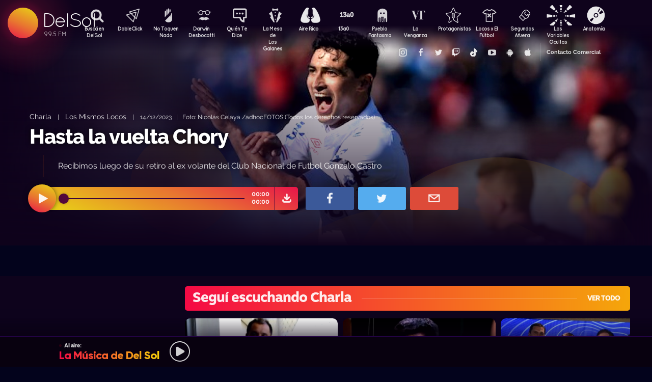

--- FILE ---
content_type: text/html; charset=UTF-8
request_url: https://delsol.uy/losmismoslocos/charla/hasta-la-vuelta-chory
body_size: 63597
content:

<!doctype html>
<!--
Diseño UI/UX & HTML/CSS/JS Front-End, identidad visual y diseño: Fede Hartman — ✉️ fede😁hartman.uy — http://fede.hartman.uy – https://www.linkedin.com/in/fedehartman/
Desarrollo de Backend/Frontend & API: Pablo Erartes | https://www.linkedin.com/in/pablo-erartes-97457a23/
Desarrollo v1.0: Oct 2016 / Ene 2017
-->
<html lang="es-UY" prefix="og: http://ogp.me/ns# fb: http://ogp.me/ns/fb# article: http://ogp.me/ns/article#">
<head>
  <meta charset="utf-8">
  <title>Hasta la vuelta Chory | Los Mismos Locos | Charla DelSol</title>
  <meta name="viewport" content="width=device-width, initial-scale=1.0, viewport-fit=cover">
  <link rel="apple-touch-icon" sizes="180x180" href="https://delsol.uy//public/lb/img/favicons/apple-touch-icon.png?v=2020">
  <link rel="icon" type="image/png" sizes="32x32" href="https://delsol.uy//public/lb/img/favicons/favicon-32x32.png?v=2020">
  <link rel="icon" type="image/png" sizes="16x16" href="https://delsol.uy//public/lb/img/favicons/favicon-16x16.png?v=2020">
  <link rel="manifest" href="https://delsol.uy//public/lb/img/favicons/site.webmanifest?v=2020">
  <link rel="mask-icon" href="https://delsol.uy//public/lb/img/favicons/safari-pinned-tab.svg?v=2020" color="#f56c0a">
  <link rel="shortcut icon" href="https://delsol.uy//public/lb/img/favicons/favicon.ico?v=2020">
  <meta name="msapplication-TileColor" content="#01011c">
  <meta name="theme-color" content="#01011c">
  <link href="//cdn.dl.uy" rel="dns-prefetch">
  <meta name="google-site-verification" content="qax4WYMBkSWuzVWTVYNe2toKBC_BzNwyc0tC0nlUPoM" />
<meta name="facebook-domain-verification" content="k32mctak89148o2jqpruoxovhb698r" />
  <meta property="fb:app_id" content="101539647024567" />
<meta name="description" content="Recibimos luego de su retiro al ex volante del Club Nacional de Futbol Gonzalo Castro " />
<meta property="og:image" content="https://cdn.dl.uy/solredes/44/44162.jpg?rand=266250829">
<meta property="og:title" content="Hasta la vuelta Chory">
<meta property="og:url" content="https://delsol.uy/losmismoslocos/charla/hasta-la-vuelta-chory">
<meta property="og:description" content="Recibimos luego de su retiro al ex volante del Club Nacional de Futbol Gonzalo Castro ">
<meta property="og:type" content="article" />
<meta property="article:author" content="http://facebook.com/DelSolUy" />
<meta property="article:section" content="Charla" />
<meta name="twitter:title" content="Hasta la vuelta Chory">
<meta name="twitter:description" content="Recibimos luego de su retiro al ex volante del Club Nacional de Futbol Gonzalo Castro ">
<meta name="twitter:image" content="https://cdn.dl.uy/solredes/44/44162.jpg?rand=266250829">
<meta name="twitter:card" content="summary_large_image">
<meta name="twitter:creator" content="@DelSolUy" />
<meta name="twitter:site" content="@DelSolUy" />
<meta property="twitter:account_id" content="791043270260494337">
  <style>
    #body--loader{width:100vw;height:100vh;position:fixed;left:0;top:0;z-index:9000001;display:grid;place-items:center;background-color:#03031c}.loader--hide{animation-name:aniloaderhide;opacity:1;animation-duration:250ms;animation-fill-mode:forwards;animation-timing-function:ease-out}.loader--show{animation-name:aniloadershow;opacity:0;animation-duration:250ms;animation-fill-mode:forwards;animation-timing-function:ease-out}.body--loadersol{margin-bottom:30px;width:70px;height:80px;display:flex;justify-content:space-between;align-items:center;align-content:center}.body--loadersol1,.body--loadersol2,.body--loadersol3{width:20px;height:20px;border-radius:50%;background-image:-moz-linear-gradient(67deg,#f50a45 0,#f5ce0a 100%);background-image:-webkit-linear-gradient(67deg,#f50a45 0,#f5ce0a 100%);background-image:-ms-linear-gradient(67deg,#f50a45 0,#f5ce0a 100%);animation-name:aniloadersol;opacity:0;animation-duration:750ms;animation-iteration-count:infinite;animation-fill-mode:forwards;animation-timing-function:cubic-bezier(.55,.01,.55,1)}.body--loadersol2{animation-delay:250ms}.body--loadersol3{animation-delay:.5s}@keyframes aniloaderhide{0%{opacity:1;visibility:show}100%{opacity:0;visibility:hidden}}@keyframes aniloadershow{0%{opacity:0;visibility:hidden}100%{opacity:1;visibility:show}}@keyframes aniloadersol{0%{opacity:0;margin-bottom:-20px}50%{opacity:.81;margin-bottom:20px}100%{opacity:0;margin-bottom:-20px}}
  </style>
  <link rel="stylesheet" href="https://delsol.uy//public/lb/css/style.css?v=2021-011">
  <link rel="stylesheet" href="https://delsol.uy//public/lb/css/not-compiled-styles.css?v=2026-01-24 05:48:35">
  <link rel="stylesheet" href="https://delsol.uy//public/lb/css-new/styles.css?v=2026-01-24 05:48:35">
  <script>
    var URL_BASE = "https://delsol.uy/";
    var VIVO = [];
    var DOBLE = false
  </script>
  <script src="https://delsol.uy//public/lb/js/sol.js?v=202110"></script>
  <script src="https://delsol.uy//public/lb/js/streaming_2022.js?v=202201"></script>
</head>

<body class="body-interna body-audio">
    <input type="hidden" id="server-time" value="0548">
    <input type="hidden" id="server-week-day" value="6">
<div id="fb-root"></div>
<script async defer crossorigin="anonymous" src="https://connect.facebook.net/es_LA/sdk.js#xfbml=1&version=v8.0&appId=101539647024567&autoLogAppEvents=1" nonce="niZGwWpF"></script>
<!-- Loader
--------------------------->
<div id="body--loader" class="loader--hide"><div class="body--loadersol"><div class="body--loadersol1"></div><div class="body--loadersol2"></div><div class="body--loadersol3"></div></div></div>

<!-- Facebook
--------------------------->
<div id="fb-root"></div>
<script async defer crossorigin="anonymous" src="https://connect.facebook.net/es_LA/sdk.js#xfbml=1&version=v3.2&appId=101539647024567&autoLogAppEvents=1"></script>

<!-- Twitter
--------------------------->
<script>window.twttr=function(t,e,r){var n,i=t.getElementsByTagName(e)[0],w=window.twttr||{};return t.getElementById(r)?w:((n=t.createElement(e)).id=r,n.src="https://platform.twitter.com/widgets.js",i.parentNode.insertBefore(n,i),w._e=[],w.ready=function(t){w._e.push(t)},w)}(document,"script","twitter-wjs");</script>




<!-- Header ====================================================== -->
<header class="main-header">
  <div class="imago">
      <h1><a class="lnApp" href="https://delsol.uy/" title="Volvé a DelSol">DelSol</a></h1>
      <h2 class="imago-frecuencias">
          <div class="imago-frecuencia imago-frecuencia-1">99.5 FM<span>&nbsp;</span></div>
          <div class="imago-frecuencia imago-frecuencia-2">99.5 FM<span>&nbsp;</span></div>
          <div class="imago-frecuencia imago-frecuencia-3">99.5 FM<span>&nbsp;</span></div>
      </h2>
  </div>
</header>

<!-- **** -->
<div class="buscador-bot-mobile"><a href="#" title="Buscar">Buscá</a></div>

<div class="buscador-box none">
    <div class="buscador-wrapper">
        <div class="cierrabuscador"></div>
        <form id="frmSearch">
            <input id="seacher" autocomplete="off" name="seacher" type="search" placeholder="Buscá programas, secciones, episodios" />
            <button type="submit" value="" name="btBuscar"></button>
        </form>
    </div>
</div>
<!-- **** -->

<nav class="main-nav">
    <div class="main-nav-programas">
        <div class="mobile-menu-swiper">
            <div class="swiper-wrapper">
                <div class="swiper-slide m-programa m-bu no-mobile">
                    <a class="m-bu" href="#" title="Buscar">Buscá en DelSol</a>
                </div>
                <div class="swiper-slide m-programa">
                    <a class="lnApp m-doble" href="https://delsol.uy/dobleclick" title="DobleClick">DobleClick</a>
                </div>
                <div class="swiper-slide m-programa">
                    <a class="lnApp m-notoquen" href="https://delsol.uy/notoquennada" title="No Toquen Nada">No Toquen Nada</a>
                </div>
                <div class="swiper-slide m-programa">
                    <a class="lnApp m-darwin" href="https://delsol.uy/notoquennada/darwin" title="Darwin Desbocatti">Darwin
                        <br>Desbocatti</a>
                </div>
                <div class="swiper-slide m-programa">
                    <a class="lnApp m-quiente" href="https://delsol.uy/quientedice" title="Quién Te Dice">Quién Te Dice</a>
                </div>
                <div class="swiper-slide m-programa">
                    <a class="lnApp m-mesa" href="https://delsol.uy/lamesa" title="La Mesa De Los Galanes">La Mesa de
                        <br> Los Galanes</a>
                </div>
                <div class="swiper-slide m-programa">
                    <a class="lnApp m-airerico" href="https://delsol.uy/airerico" title="Aire Rico">Aire Rico</a>
                </div>
                <div class="swiper-slide m-programa">
                    <a class="lnApp m-trece" href="https://delsol.uy/13a0" title="13a0">13a0</a>
                </div>
                <div class="swiper-slide m-programa">
                    <a class="lnApp m-pueblo" href="https://delsol.uy/pueblofantasma" title="Pueblo Fantasma">Pueblo Fantasma</a>
                </div>
                <div class="swiper-slide m-programa">
                    <a class="lnApp m-dolina" href="https://delsol.uy/dolina" title="La Venganza Será Terrible">La Venganza</a>
                </div>
                <div class="swiper-slide m-programa">
                    <a class="lnApp m-protagonistas" href="https://delsol.uy/protagonistas" title="Protagonistas">Protagonistas</a>
                </div>
                <div class="swiper-slide m-programa">
                    <a class="lnApp m-locos" href="https://delsol.uy/locosxporelfutbol" title="Locos x El Fútbol">Locos x El Fútbol</a>
                </div>
                <div class="swiper-slide m-programa">
                    <a class="lnApp m-segundos" href="https://delsol.uy/segundosafuera" title="Segundos Afuera">Segundos Afuera</a>
                </div>
                <div class="swiper-slide m-programa">
                    <a class="lnApp m-lasvariablesocultas" href="https://delsol.uy/lasvariablesocultas" title="Las Variables Ocultas">Las Variables Ocultas</a>
                </div>
                <div class="swiper-slide m-programa">
                    <a class="lnApp m-anatomia" href="https://delsol.uy/anatomia" title="Anatomía">Anatomía</a>
                </div>
                <!-- <div class="swiper-slide m-programa">
                    <a class="lnApp m-emitidos" href="https://delsol.uy/paso" title="Pasó en DelSol">Pasó en DelSol</a>
                </div> -->
                <div class="swiper-slide m-social m-in">
                    <a target="_blank" href="https://instagram.com/DelSolUy" title="Seguinos en Instagram">
                        <span class="none">Instagram</span>
                    </a>
                </div>
                <div class="swiper-slide m-social m-fb">
                    <a target="_blank" href="https://facebook.com/DelSolUy" title="Hacete fan en Facebook">
                        <span class="none">Facebook</span>
                    </a>
                </div>
                <div class="swiper-slide m-social m-tw">
                    <a target="_blank" href="https://twitter.com/DelSolUy" title="Seguinos en Twitter">
                        <span class="none">Twitter</span>
                    </a>
                </div>
                <div class="swiper-slide m-social m-tch">
                    <a target="_blank" href="https://twitch.tv/delsoluy" title="Twitch">
                        <span class="none">Twitch</span>
                    </a>
                </div>
                <div class="swiper-slide m-social m-me">
                    <a target="_blank" href="https://www.tiktok.com/@delsoluy" title="TikTok">
                        <span class="none">TikTok</span>
                    </a>
                </div>
                <div class="swiper-slide m-social m-yt">
                    <a target="_blank" href="https://www.youtube.com/channel/UCwxfiP2WBmLEblsrGgwWNMA" title="Nuestro canal de YouTube">
                        <span class="none">YouTube</span>
                    </a>
                </div>
                <div class="swiper-slide m-social m-an">
                    <a target="_blank" href="https://play.google.com/store/apps/details?id=com.delsol.app" title="Bajate la app de Android">
                        <span class="none">Android</span>
                    </a>
                </div>
                <div class="swiper-slide m-social m-io">
                    <a target="_blank" href="https://apps.apple.com/uy/app/delsol-99-5/id1302379976" title="Bajate la app de iOs">
                        <span class="none">iOs</span>
                    </a>
                </div>
                <div class="swiper-slide m-social m-co m-co-ka">
                    <a href="#" title="Contacto Comercial">Contacto Comercial</a>
                </div>
            </div>
            <div class="swiper-scrollbar none"></div>
        </div>
    </div>
</nav>
<div class="main-header-oscuro none"></div>

<!-- **** -->
<div id="dynContent">
    
<div class="hero  audio-hero">
    <section>
        <div class="article-reproductor-box">
            <article>
                <h6>
                    <a id="contentPrograma" title="Charla – Los Mismos Locos" class="lnApp" href="https://delsol.uy/losmismoslocos/charla">Charla</a>
                    &nbsp;&nbsp;&nbsp;|&nbsp;&nbsp;&nbsp;
                    <a title="Ir a Los Mismos Locos" class="lnApp" href="https://delsol.uy/losmismoslocos">Los Mismos Locos</a>
                    <span class="nomobile">&nbsp;&nbsp;&nbsp;|&nbsp;&nbsp;&nbsp;</span>
                    <span>14/12/2023&nbsp;&nbsp;&nbsp;|&nbsp;&nbsp;&nbsp;Foto: Nicolás Celaya /adhocFOTOS (Todos los derechos reservados)</span>
                </h6>
                <h4 id="contentTitulo"><a class="lnApp" href="https://delsol.uy/losmismoslocos/charla/hasta-la-vuelta-chory">Hasta la vuelta Chory</a></h4>
                <p>Recibimos luego de su retiro al ex volante del Club Nacional de Futbol Gonzalo Castro </p>
            </article>

            <div class="reproductor">
                <div class="boton-play-repro" id="repro-playpause"></div>
                <div class="reproductor-body">
                    <div id="repro-progressbar"></div>
                    <div class="repro-volume"><div id="repro-volume"></div></div>
                    <div class="repro-timer"><p><span id="repro-time-current">00:00</span><br><span id="repro-time-total">00:00</span></p></div>
                    <div class="repro-down"><a target="_blank" href="https://delsol.uy/download.php?ID=44162"></a></div>

                    <audio id="reproductor" preload="none">
                                                <source src="https://cdn.dl.uy//solmp3/44162.mp3" type="audio/mpeg">
                                            </audio>
                </div>
            </div>
            <div class="social-box">
                <a target="_blank" class="social-bot social-bot-fb"
                  href="https://www.facebook.com/share.php?u=https://delsol.uy/losmismoslocos/charla/hasta-la-vuelta-chory&Hasta la vuelta Chory">
                  <span>Compartilo</span>
                </a>
                <a target="_blank" class="social-bot social-bot-tw"
                  href="https://twitter.com/home?status=Hasta la vuelta Chory&rdquo;%20→%20https://delsol.uy/losmismoslocos/charla/hasta-la-vuelta-chory%20%7C%20v&iacute;a%20%40DelSolUy">
                  <span>Tuitealo</span>
                </a>
                <a class="social-bot social-bot-wa"
                  href="whatsapp://send?text=Escuchá&nbsp;Hasta la vuelta Chory&nbsp;acá&nbsp;de&nbsp;Los Mismos Locos&nbsp;acá:https://delsol.uy/losmismoslocos/charla/hasta-la-vuelta-chory">
                  <span>Contalo</span>
                </a>
                <a target="_blank" class="social-bot social-bot-co"
                  href="mailto:?subject=Hasta la vuelta Chory&body=Hasta la vuelta Chory%20→%20https://delsol.uy/losmismoslocos/charla/hasta-la-vuelta-chory">
                  <span>Mandalo</span>
                </a>
            </div>
        </div>
    </section>
    <div class="efectos"><div class="circulito1"></div><div class="circulito2"></div><div class="circulito3"></div><div class="shadow-left"></div><div class="shadow-bot"></div><div class="shadow-right"></div><div class="shadow-top"></div></div>
    <div class="blur" style="background: url(https://cdn.dl.uy//solimg/360x360/13/13845.jpg) repeat center center;"></div>
    <figure><picture>
    <source id="contentImg" media="(max-width: 1023px)" srcset="https://cdn.dl.uy//solimg/360x360/13/13845.jpg">
    <img src="https://cdn.dl.uy//solimg/894x503/13/13845.jpg" alt="Hasta la vuelta Chory - Charla - Los Mismos Locos | DelSol 99.5 FM">
  </picture></figure>
</div>


<script async src="https://platform.twitter.com/widgets.js" charset="utf-8"></script>
<!-- /meta contens -->


<section class="relacionadas none">
    <div id="tirasbanners" class="acávanlosbanners">
                                                                    </div>
    <div class="tira losmismoslocos charla">
  <h3 class="dl--tira-h3">
    <a class="lnApp" href="https://delsol.uy/losmismoslocos/charla" target="_blank">
      <span class="dl--tira-h3-programa">Seguí escuchando Charla</span>
      <span class="dl--tira-h3-line"></span>
      <span class="dl--tira-h3-vertodo">Ver todo</span>
    </a>
  </h3>
  <div class="tira-swiper">
      <div class="swiper-wrapper">
                    <div class="swiper-slide"><div class="notita-audio  ">
    <a class="tira-link lnApp" href="https://delsol.uy/losmismoslocos/charla/un-grito-de-gol"></a>
    <figure>
        <img src="https://cdn.dl.uy//solimg/320X180/30/30680.jpg" alt="Un grito de gol - Charla - DelSol 99.5 FM">
    </figure>
    <article>
        <h4><a class="lnApp" href="https://delsol.uy/losmismoslocos/charla/un-grito-de-gol">Un grito de gol</a></h4>
        <small>
          <a class="lnApp" href="https://delsol.uy/losmismoslocos/charla">
            Charla          </a><br>
          Los Mismos Locos          &nbsp;&nbsp;•&nbsp;&nbsp;
          14/12/2023        </small>
    </article>
</div></div>
                    <div class="swiper-slide"><div class="notita-audio  ">
    <a class="tira-link lnApp" href="https://delsol.uy/losmismoslocos/charla/el-candidato-de-adrian"></a>
    <figure>
        <img src="https://cdn.dl.uy//solimg/320X180/30/30625.jpg" alt="El Candidato de Adrian - Charla - DelSol 99.5 FM">
    </figure>
    <article>
        <h4><a class="lnApp" href="https://delsol.uy/losmismoslocos/charla/el-candidato-de-adrian">El Candidato de Adrian</a></h4>
        <small>
          <a class="lnApp" href="https://delsol.uy/losmismoslocos/charla">
            Charla          </a><br>
          Los Mismos Locos          &nbsp;&nbsp;•&nbsp;&nbsp;
          12/12/2023        </small>
    </article>
</div></div>
                    <div class="swiper-slide"><div class="notita-audio  ">
    <a class="tira-link lnApp" href="https://delsol.uy/losmismoslocos/charla/todo-por-un-partido"></a>
    <figure>
        <img src="https://cdn.dl.uy//solimg/320X180/29/29670.jpg" alt="Todo por un partido  - Charla - DelSol 99.5 FM">
    </figure>
    <article>
        <h4><a class="lnApp" href="https://delsol.uy/losmismoslocos/charla/todo-por-un-partido">Todo por un partido </a></h4>
        <small>
          <a class="lnApp" href="https://delsol.uy/losmismoslocos/charla">
            Charla          </a><br>
          Los Mismos Locos          &nbsp;&nbsp;•&nbsp;&nbsp;
          04/10/2023        </small>
    </article>
</div></div>
                    <div class="swiper-slide"><div class="notita-audio  ">
    <a class="tira-link lnApp" href="https://delsol.uy/losmismoslocos/charla/fue-empate-la-primera"></a>
    <figure>
        <img src="https://cdn.dl.uy//solimg/320X180/29/29586.jpg" alt="Fue empate la primera  - Charla - DelSol 99.5 FM">
    </figure>
    <article>
        <h4><a class="lnApp" href="https://delsol.uy/losmismoslocos/charla/fue-empate-la-primera">Fue empate la primera </a></h4>
        <small>
          <a class="lnApp" href="https://delsol.uy/losmismoslocos/charla">
            Charla          </a><br>
          Los Mismos Locos          &nbsp;&nbsp;•&nbsp;&nbsp;
          28/09/2023        </small>
    </article>
</div></div>
                              <div class="swiper-slide slide-ver-mas"><a class="lnApp" href="https://delsol.uy/losmismoslocos/charla">Más contenido de Seguí escuchando Charla</a></div>
                </div>
      <div class="swiper-arrows-tira"><div class="swiper-button-next"></div><div class="swiper-button-prev"></div></div>
  </div>
</div><div class="tira losmismoslocos">
  <h3 class="dl--tira-h3">
    <a class="lnApp" href="https://delsol.uy/losmismoslocos" target="_blank">
      <span class="dl--tira-h3-programa">Los Mismos Locos</span>
      <span class="dl--tira-h3-line"></span>
      <span class="dl--tira-h3-vertodo">Ver todo</span>
    </a>
  </h3>
  <div class="tira-swiper">
      <div class="swiper-wrapper">
                    <div class="swiper-slide"><div class="notita-audio  ">
    <a class="tira-link lnApp" href="https://delsol.uy/losmismoslocos/charlytelasaco/charly-te-la-saco-29-08-2024"></a>
    <figure>
        <img src="https://cdn.dl.uy//solimg/320X180/22/22774.jpg" alt="Charly te la Saco 29-08-2024 - Charly te la Saco - DelSol 99.5 FM">
    </figure>
    <article>
        <h4><a class="lnApp" href="https://delsol.uy/losmismoslocos/charlytelasaco/charly-te-la-saco-29-08-2024">Charly te la Saco 29-08-2024</a></h4>
        <small>
          <a class="lnApp" href="https://delsol.uy/losmismoslocos/charlytelasaco">
            Charly te la Saco          </a><br>
          Los Mismos Locos          &nbsp;&nbsp;•&nbsp;&nbsp;
          29/08/2024        </small>
    </article>
</div></div>
                    <div class="swiper-slide"><div class="notita-audio  ">
    <a class="tira-link lnApp" href="https://delsol.uy/losmismoslocos/andresheguaburu/el-lejano-oeste"></a>
    <figure>
        <img src="https://cdn.dl.uy//solimg/320X180/33/33761.jpg" alt="El Lejano Oeste  - Andres Heguaburu - DelSol 99.5 FM">
    </figure>
    <article>
        <h4><a class="lnApp" href="https://delsol.uy/losmismoslocos/andresheguaburu/el-lejano-oeste">El Lejano Oeste </a></h4>
        <small>
          <a class="lnApp" href="https://delsol.uy/losmismoslocos/andresheguaburu">
            Andres Heguaburu          </a><br>
          Los Mismos Locos          &nbsp;&nbsp;•&nbsp;&nbsp;
          29/08/2024        </small>
    </article>
</div></div>
                    <div class="swiper-slide"><div class="notita-audio  ">
    <a class="tira-link lnApp" href="https://delsol.uy/losmismoslocos/lemonpae/lemon-pae-28-08-2024"></a>
    <figure>
        <img src="https://cdn.dl.uy//solimg/320X180/20/20120.jpg" alt="Lemon Pae 28-08-2024 - Lemon Pae - DelSol 99.5 FM">
    </figure>
    <article>
        <h4><a class="lnApp" href="https://delsol.uy/losmismoslocos/lemonpae/lemon-pae-28-08-2024">Lemon Pae 28-08-2024</a></h4>
        <small>
          <a class="lnApp" href="https://delsol.uy/losmismoslocos/lemonpae">
            Lemon Pae          </a><br>
          Los Mismos Locos          &nbsp;&nbsp;•&nbsp;&nbsp;
          28/08/2024        </small>
    </article>
</div></div>
                    <div class="swiper-slide"><div class="notita-audio  ">
    <a class="tira-link lnApp" href="https://delsol.uy/losmismoslocos/intrusas/les-mismes-lokes-27-08-2024"></a>
    <figure>
        <img src="https://cdn.dl.uy//solimg/320X180/24/24091.jpg" alt="Les Mismes Lokes 27-08-2024 - Les Mismes Lokes - DelSol 99.5 FM">
    </figure>
    <article>
        <h4><a class="lnApp" href="https://delsol.uy/losmismoslocos/intrusas/les-mismes-lokes-27-08-2024">Les Mismes Lokes 27-08-2024</a></h4>
        <small>
          <a class="lnApp" href="https://delsol.uy/losmismoslocos/intrusas">
            Les Mismes Lokes          </a><br>
          Los Mismos Locos          &nbsp;&nbsp;•&nbsp;&nbsp;
          27/08/2024        </small>
    </article>
</div></div>
                              <div class="swiper-slide slide-ver-mas"><a class="lnApp" href="https://delsol.uy/losmismoslocos">Más contenido de Los Mismos Locos</a></div>
                </div>
      <div class="swiper-arrows-tira"><div class="swiper-button-next"></div><div class="swiper-button-prev"></div></div>
  </div>
</div><div class="tira ">
  <h3 class="dl--tira-h3">
    <a class="lnApp" href="https://delsol.uy/#" target="_blank">
      <span class="dl--tira-h3-programa">Últimos audios </span>
      <span class="dl--tira-h3-line"></span>
      <span class="dl--tira-h3-vertodo">Ver todo</span>
    </a>
  </h3>
  <div class="tira-swiper">
      <div class="swiper-wrapper">
                    <div class="swiper-slide"><div class="notita-audio programa-fyc ">
    <a class="tira-link lnApp" href="https://delsol.uy/futbolycia/alertanaranja/marcel-souberbielle-en-alerta-naranja"></a>
    <figure>
        <img src="https://cdn.dl.uy//solimg/320X180/38/38940.jpg" alt="Marcel Souberbielle en Alerta Naranja  - Alerta naranja: basket - DelSol 99.5 FM">
    </figure>
    <article>
        <h4><a class="lnApp" href="https://delsol.uy/futbolycia/alertanaranja/marcel-souberbielle-en-alerta-naranja">Marcel Souberbielle en Alerta Naranja </a></h4>
        <small>
          <a class="lnApp" href="https://delsol.uy/futbolycia/alertanaranja">
            Alerta naranja: basket          </a><br>
          13a0          &nbsp;&nbsp;•&nbsp;&nbsp;
          23/01/2026        </small>
    </article>
</div></div>
                    <div class="swiper-slide"><div class="notita-audio  ">
    <a class="tira-link lnApp" href="https://delsol.uy/airerico/audios/luis-lacalle-ponce-de-leon-y-su-resena-musical-de-los-redondos"></a>
    <figure>
        <img src="https://cdn.dl.uy//solimg/320X180/38/38939.jpg" alt="Luis Lacalle Ponce de León y su reseña musical de Los Redondos - Audios - DelSol 99.5 FM">
    </figure>
    <article>
        <h4><a class="lnApp" href="https://delsol.uy/airerico/audios/luis-lacalle-ponce-de-leon-y-su-resena-musical-de-los-redondos">Luis Lacalle Ponce de León y su reseña musical de Los Redondos</a></h4>
        <small>
          <a class="lnApp" href="https://delsol.uy/airerico/audios">
            Audios          </a><br>
          Aire Rico          &nbsp;&nbsp;•&nbsp;&nbsp;
          23/01/2026        </small>
    </article>
</div></div>
                    <div class="swiper-slide"><div class="notita-audio  ">
    <a class="tira-link lnApp" href="https://delsol.uy/airerico/audios/carlos-negro-debe-renunciar-bianchi-y-schipani-dicen-que-si"></a>
    <figure>
        <img src="https://cdn.dl.uy//solimg/320X180/24/24256.jpg" alt="¿Carlos Negro debe renunciar? Bianchi y Schipani dicen que sí - Audios - DelSol 99.5 FM">
    </figure>
    <article>
        <h4><a class="lnApp" href="https://delsol.uy/airerico/audios/carlos-negro-debe-renunciar-bianchi-y-schipani-dicen-que-si">¿Carlos Negro debe renunciar? Bianchi y Schipani dicen que sí</a></h4>
        <small>
          <a class="lnApp" href="https://delsol.uy/airerico/audios">
            Audios          </a><br>
          Aire Rico          &nbsp;&nbsp;•&nbsp;&nbsp;
          23/01/2026        </small>
    </article>
</div></div>
                    <div class="swiper-slide"><div class="notita-audio programa-fyc ">
    <a class="tira-link lnApp" href="https://delsol.uy/futbolycia/entradaencalor/cambios-de-frente"></a>
    <figure>
        <img src="https://cdn.dl.uy//solimg/320X180/0/487.jpg" alt="Cambios de frente - Entrada en calor - DelSol 99.5 FM">
    </figure>
    <article>
        <h4><a class="lnApp" href="https://delsol.uy/futbolycia/entradaencalor/cambios-de-frente">Cambios de frente</a></h4>
        <small>
          <a class="lnApp" href="https://delsol.uy/futbolycia/entradaencalor">
            Entrada en calor          </a><br>
          13a0          &nbsp;&nbsp;•&nbsp;&nbsp;
          23/01/2026        </small>
    </article>
</div></div>
                          </div>
      <div class="swiper-arrows-tira"><div class="swiper-button-next"></div><div class="swiper-button-prev"></div></div>
  </div>
</div><div class="box180" style="display: none;">
    <div class="head180">
        <h3><a href="https://180.com.uy?ref=delsol" target="_blank"><span class="none">180</span></a></h3>
        <ul class="redes180">
            <li><a title="Seguinos en Facebook" target="_blank" href="https://facebook.com/180uy"><span class="none">Facebook de 180</span></a></li>
            <li><a title="Seguinos en Twitter" target="_blank" href="https://twitter.com/180uy"><span class="none">Twitter de 180</span></a></li>
            <li><a title="Seguinos en Instagram" target="_blank" href="https://instagram.com/180uy"><span class="none">Instagram de 180</span></a></li>
        </ul>
    </div>
    <div class="tira-swiper">
        <div class="swiper-wrapper">
                        <div class="swiper-slide">
                <div class="notita-180">
                    <article><small>Sociedad</small><h4><a target="_blank" href="https://www.180.com.uy/articulo/85832_despidos-cuando-son-indirectos-por-enfermedad-o-notoria-mala-conducta&ref=delsol">Despidos: cuándo son “indirectos”, “por enfermedad” o “notoria mala conducta”</a></h4></article>
                    <figure><img src="https://cdn.180.com.uy//media/320X180/137/137687.jpg" alt="Despidos: cuándo son “indirectos”, “por enfermedad” o “notoria mala conducta” | 180"></figure>
                </div>
            </div>
                        <div class="swiper-slide">
                <div class="notita-180">
                    <article><small>Sociedad</small><h4><a target="_blank" href="https://www.180.com.uy/articulo/85823_fojas-ad-quo-iura-novit-curia-cuando-la-justicia-habla-dificil&ref=delsol">“Fojas”, “ad quo”, “iura novit curia”: cuando la justicia habla difícil</a></h4></article>
                    <figure><img src="https://cdn.180.com.uy//media/320X180/137/137677.jpg" alt="“Fojas”, “ad quo”, “iura novit curia”: cuando la justicia habla difícil | 180"></figure>
                </div>
            </div>
                        <div class="swiper-slide">
                <div class="notita-180">
                    <article><small>Economía</small><h4><a target="_blank" href="https://www.180.com.uy/articulo/85799_el-gobierno-uso-el-monopolio-de-ancap-para-contender-el-alza-de-precios&ref=delsol">El gobierno usó el monopolio de Ancap “para contener el alza de precios”</a></h4></article>
                    <figure><img src="https://cdn.180.com.uy//media/320X180/137/137652.jpg" alt="El gobierno usó el monopolio de Ancap “para contener el alza de precios” | 180"></figure>
                </div>
            </div>
                        <div class="swiper-slide">
                <div class="notita-180">
                    <article><small>Política</small><h4><a target="_blank" href="https://www.180.com.uy/articulo/85778_el-debate-de-seguridad-la-doble-realidad-de-la-matrix-y-el-cambio-de-paradigma&ref=delsol">El debate de seguridad: “la doble realidad de la Matrix” y el “cambio de paradigma”</a></h4></article>
                    <figure><img src="https://cdn.180.com.uy//media/320X180/137/137632.jpg" alt="El debate de seguridad: “la doble realidad de la Matrix” y el “cambio de paradigma” | 180"></figure>
                </div>
            </div>
                        <div class="swiper-slide">
                <div class="notita-180">
                    <article><small>Sociedad</small><h4><a target="_blank" href="https://www.180.com.uy/articulo/85768_trabajo-a-traves-de-plataformas-digitales-la-ambiguedad-es-la-regla&ref=delsol">Trabajo a través de plataformas digitales: “la ambigüedad es la regla”</a></h4></article>
                    <figure><img src="https://cdn.180.com.uy//media/320X180/137/137622.jpg" alt="Trabajo a través de plataformas digitales: “la ambigüedad es la regla” | 180"></figure>
                </div>
            </div>
                        <div class="swiper-slide">
                <div class="notita-180">
                    <article><small>Política</small><h4><a target="_blank" href="https://www.180.com.uy/articulo/85765_calefaccion-la-bomba-de-calor-el-desperdicio-de-las-estufas-abiertas-y-el-auge-de-los-pellets&ref=delsol">Calefacción: la “bomba de calor”, el “desperdicio” de las estufas abiertas y el auge de los pellets</a></h4></article>
                    <figure><img src="https://cdn.180.com.uy//media/320X180/137/137619.jpg" alt="Calefacción: la “bomba de calor”, el “desperdicio” de las estufas abiertas y el auge de los pellets | 180"></figure>
                </div>
            </div>
                        <div class="swiper-slide slide-ver-mas"><a target="_blank" href="https://180.com.uy?ref=delsol">Ver todas las noticias de 180</a></div>
        </div>
        <div class="swiper-arrows-tira"><div class="swiper-button-next"></div><div class="swiper-button-prev"></div></div>
    </div>
</div></section>

<div class="main">
    <!-- meta contens -->
    <article class="meta-content">
        <style>
            video-container {
                iframe {
                    width:1000px!important;
                    height:567px!important;
                    margin-bottom:100px;
                }
            }
        </style>
            </article>
    <div class="tirasbanners"><div class="tira losmismoslocos charla">
  <h3 class="dl--tira-h3">
    <a class="lnApp" href="https://delsol.uy/losmismoslocos/charla" target="_blank">
      <span class="dl--tira-h3-programa">Seguí escuchando Charla</span>
      <span class="dl--tira-h3-line"></span>
      <span class="dl--tira-h3-vertodo">Ver todo</span>
    </a>
  </h3>
  <div class="tira-swiper">
      <div class="swiper-wrapper">
                    <div class="swiper-slide"><div class="notita-audio  ">
    <a class="tira-link lnApp" href="https://delsol.uy/losmismoslocos/charla/un-grito-de-gol"></a>
    <figure>
        <img src="https://cdn.dl.uy//solimg/320X180/30/30680.jpg" alt="Un grito de gol - Charla - DelSol 99.5 FM">
    </figure>
    <article>
        <h4><a class="lnApp" href="https://delsol.uy/losmismoslocos/charla/un-grito-de-gol">Un grito de gol</a></h4>
        <small>
          <a class="lnApp" href="https://delsol.uy/losmismoslocos/charla">
            Charla          </a><br>
          Los Mismos Locos          &nbsp;&nbsp;•&nbsp;&nbsp;
          14/12/2023        </small>
    </article>
</div></div>
                    <div class="swiper-slide"><div class="notita-audio  ">
    <a class="tira-link lnApp" href="https://delsol.uy/losmismoslocos/charla/el-candidato-de-adrian"></a>
    <figure>
        <img src="https://cdn.dl.uy//solimg/320X180/30/30625.jpg" alt="El Candidato de Adrian - Charla - DelSol 99.5 FM">
    </figure>
    <article>
        <h4><a class="lnApp" href="https://delsol.uy/losmismoslocos/charla/el-candidato-de-adrian">El Candidato de Adrian</a></h4>
        <small>
          <a class="lnApp" href="https://delsol.uy/losmismoslocos/charla">
            Charla          </a><br>
          Los Mismos Locos          &nbsp;&nbsp;•&nbsp;&nbsp;
          12/12/2023        </small>
    </article>
</div></div>
                    <div class="swiper-slide"><div class="notita-audio  ">
    <a class="tira-link lnApp" href="https://delsol.uy/losmismoslocos/charla/todo-por-un-partido"></a>
    <figure>
        <img src="https://cdn.dl.uy//solimg/320X180/29/29670.jpg" alt="Todo por un partido  - Charla - DelSol 99.5 FM">
    </figure>
    <article>
        <h4><a class="lnApp" href="https://delsol.uy/losmismoslocos/charla/todo-por-un-partido">Todo por un partido </a></h4>
        <small>
          <a class="lnApp" href="https://delsol.uy/losmismoslocos/charla">
            Charla          </a><br>
          Los Mismos Locos          &nbsp;&nbsp;•&nbsp;&nbsp;
          04/10/2023        </small>
    </article>
</div></div>
                    <div class="swiper-slide"><div class="notita-audio  ">
    <a class="tira-link lnApp" href="https://delsol.uy/losmismoslocos/charla/fue-empate-la-primera"></a>
    <figure>
        <img src="https://cdn.dl.uy//solimg/320X180/29/29586.jpg" alt="Fue empate la primera  - Charla - DelSol 99.5 FM">
    </figure>
    <article>
        <h4><a class="lnApp" href="https://delsol.uy/losmismoslocos/charla/fue-empate-la-primera">Fue empate la primera </a></h4>
        <small>
          <a class="lnApp" href="https://delsol.uy/losmismoslocos/charla">
            Charla          </a><br>
          Los Mismos Locos          &nbsp;&nbsp;•&nbsp;&nbsp;
          28/09/2023        </small>
    </article>
</div></div>
                              <div class="swiper-slide slide-ver-mas"><a class="lnApp" href="https://delsol.uy/losmismoslocos/charla">Más contenido de Seguí escuchando Charla</a></div>
                </div>
      <div class="swiper-arrows-tira"><div class="swiper-button-next"></div><div class="swiper-button-prev"></div></div>
  </div>
</div></div><div class="tirasbanners"><div class="tira losmismoslocos">
  <h3 class="dl--tira-h3">
    <a class="lnApp" href="https://delsol.uy/losmismoslocos" target="_blank">
      <span class="dl--tira-h3-programa">Los Mismos Locos</span>
      <span class="dl--tira-h3-line"></span>
      <span class="dl--tira-h3-vertodo">Ver todo</span>
    </a>
  </h3>
  <div class="tira-swiper">
      <div class="swiper-wrapper">
                    <div class="swiper-slide"><div class="notita-audio  ">
    <a class="tira-link lnApp" href="https://delsol.uy/losmismoslocos/charlytelasaco/charly-te-la-saco-29-08-2024"></a>
    <figure>
        <img src="https://cdn.dl.uy//solimg/320X180/22/22774.jpg" alt="Charly te la Saco 29-08-2024 - Charly te la Saco - DelSol 99.5 FM">
    </figure>
    <article>
        <h4><a class="lnApp" href="https://delsol.uy/losmismoslocos/charlytelasaco/charly-te-la-saco-29-08-2024">Charly te la Saco 29-08-2024</a></h4>
        <small>
          <a class="lnApp" href="https://delsol.uy/losmismoslocos/charlytelasaco">
            Charly te la Saco          </a><br>
          Los Mismos Locos          &nbsp;&nbsp;•&nbsp;&nbsp;
          29/08/2024        </small>
    </article>
</div></div>
                    <div class="swiper-slide"><div class="notita-audio  ">
    <a class="tira-link lnApp" href="https://delsol.uy/losmismoslocos/andresheguaburu/el-lejano-oeste"></a>
    <figure>
        <img src="https://cdn.dl.uy//solimg/320X180/33/33761.jpg" alt="El Lejano Oeste  - Andres Heguaburu - DelSol 99.5 FM">
    </figure>
    <article>
        <h4><a class="lnApp" href="https://delsol.uy/losmismoslocos/andresheguaburu/el-lejano-oeste">El Lejano Oeste </a></h4>
        <small>
          <a class="lnApp" href="https://delsol.uy/losmismoslocos/andresheguaburu">
            Andres Heguaburu          </a><br>
          Los Mismos Locos          &nbsp;&nbsp;•&nbsp;&nbsp;
          29/08/2024        </small>
    </article>
</div></div>
                    <div class="swiper-slide"><div class="notita-audio  ">
    <a class="tira-link lnApp" href="https://delsol.uy/losmismoslocos/lemonpae/lemon-pae-28-08-2024"></a>
    <figure>
        <img src="https://cdn.dl.uy//solimg/320X180/20/20120.jpg" alt="Lemon Pae 28-08-2024 - Lemon Pae - DelSol 99.5 FM">
    </figure>
    <article>
        <h4><a class="lnApp" href="https://delsol.uy/losmismoslocos/lemonpae/lemon-pae-28-08-2024">Lemon Pae 28-08-2024</a></h4>
        <small>
          <a class="lnApp" href="https://delsol.uy/losmismoslocos/lemonpae">
            Lemon Pae          </a><br>
          Los Mismos Locos          &nbsp;&nbsp;•&nbsp;&nbsp;
          28/08/2024        </small>
    </article>
</div></div>
                    <div class="swiper-slide"><div class="notita-audio  ">
    <a class="tira-link lnApp" href="https://delsol.uy/losmismoslocos/intrusas/les-mismes-lokes-27-08-2024"></a>
    <figure>
        <img src="https://cdn.dl.uy//solimg/320X180/24/24091.jpg" alt="Les Mismes Lokes 27-08-2024 - Les Mismes Lokes - DelSol 99.5 FM">
    </figure>
    <article>
        <h4><a class="lnApp" href="https://delsol.uy/losmismoslocos/intrusas/les-mismes-lokes-27-08-2024">Les Mismes Lokes 27-08-2024</a></h4>
        <small>
          <a class="lnApp" href="https://delsol.uy/losmismoslocos/intrusas">
            Les Mismes Lokes          </a><br>
          Los Mismos Locos          &nbsp;&nbsp;•&nbsp;&nbsp;
          27/08/2024        </small>
    </article>
</div></div>
                              <div class="swiper-slide slide-ver-mas"><a class="lnApp" href="https://delsol.uy/losmismoslocos">Más contenido de Los Mismos Locos</a></div>
                </div>
      <div class="swiper-arrows-tira"><div class="swiper-button-next"></div><div class="swiper-button-prev"></div></div>
  </div>
</div></div><div class="tirasbanners"><div class="tira ">
  <h3 class="dl--tira-h3">
    <a class="lnApp" href="https://delsol.uy/#" target="_blank">
      <span class="dl--tira-h3-programa">Últimos audios </span>
      <span class="dl--tira-h3-line"></span>
      <span class="dl--tira-h3-vertodo">Ver todo</span>
    </a>
  </h3>
  <div class="tira-swiper">
      <div class="swiper-wrapper">
                    <div class="swiper-slide"><div class="notita-audio programa-fyc ">
    <a class="tira-link lnApp" href="https://delsol.uy/futbolycia/alertanaranja/marcel-souberbielle-en-alerta-naranja"></a>
    <figure>
        <img src="https://cdn.dl.uy//solimg/320X180/38/38940.jpg" alt="Marcel Souberbielle en Alerta Naranja  - Alerta naranja: basket - DelSol 99.5 FM">
    </figure>
    <article>
        <h4><a class="lnApp" href="https://delsol.uy/futbolycia/alertanaranja/marcel-souberbielle-en-alerta-naranja">Marcel Souberbielle en Alerta Naranja </a></h4>
        <small>
          <a class="lnApp" href="https://delsol.uy/futbolycia/alertanaranja">
            Alerta naranja: basket          </a><br>
          13a0          &nbsp;&nbsp;•&nbsp;&nbsp;
          23/01/2026        </small>
    </article>
</div></div>
                    <div class="swiper-slide"><div class="notita-audio  ">
    <a class="tira-link lnApp" href="https://delsol.uy/airerico/audios/luis-lacalle-ponce-de-leon-y-su-resena-musical-de-los-redondos"></a>
    <figure>
        <img src="https://cdn.dl.uy//solimg/320X180/38/38939.jpg" alt="Luis Lacalle Ponce de León y su reseña musical de Los Redondos - Audios - DelSol 99.5 FM">
    </figure>
    <article>
        <h4><a class="lnApp" href="https://delsol.uy/airerico/audios/luis-lacalle-ponce-de-leon-y-su-resena-musical-de-los-redondos">Luis Lacalle Ponce de León y su reseña musical de Los Redondos</a></h4>
        <small>
          <a class="lnApp" href="https://delsol.uy/airerico/audios">
            Audios          </a><br>
          Aire Rico          &nbsp;&nbsp;•&nbsp;&nbsp;
          23/01/2026        </small>
    </article>
</div></div>
                    <div class="swiper-slide"><div class="notita-audio  ">
    <a class="tira-link lnApp" href="https://delsol.uy/airerico/audios/carlos-negro-debe-renunciar-bianchi-y-schipani-dicen-que-si"></a>
    <figure>
        <img src="https://cdn.dl.uy//solimg/320X180/24/24256.jpg" alt="¿Carlos Negro debe renunciar? Bianchi y Schipani dicen que sí - Audios - DelSol 99.5 FM">
    </figure>
    <article>
        <h4><a class="lnApp" href="https://delsol.uy/airerico/audios/carlos-negro-debe-renunciar-bianchi-y-schipani-dicen-que-si">¿Carlos Negro debe renunciar? Bianchi y Schipani dicen que sí</a></h4>
        <small>
          <a class="lnApp" href="https://delsol.uy/airerico/audios">
            Audios          </a><br>
          Aire Rico          &nbsp;&nbsp;•&nbsp;&nbsp;
          23/01/2026        </small>
    </article>
</div></div>
                    <div class="swiper-slide"><div class="notita-audio programa-fyc ">
    <a class="tira-link lnApp" href="https://delsol.uy/futbolycia/entradaencalor/cambios-de-frente"></a>
    <figure>
        <img src="https://cdn.dl.uy//solimg/320X180/0/487.jpg" alt="Cambios de frente - Entrada en calor - DelSol 99.5 FM">
    </figure>
    <article>
        <h4><a class="lnApp" href="https://delsol.uy/futbolycia/entradaencalor/cambios-de-frente">Cambios de frente</a></h4>
        <small>
          <a class="lnApp" href="https://delsol.uy/futbolycia/entradaencalor">
            Entrada en calor          </a><br>
          13a0          &nbsp;&nbsp;•&nbsp;&nbsp;
          23/01/2026        </small>
    </article>
</div></div>
                          </div>
      <div class="swiper-arrows-tira"><div class="swiper-button-next"></div><div class="swiper-button-prev"></div></div>
  </div>
</div></div><div class="tirasbanners"><div class="box180" style="display: none;">
    <div class="head180">
        <h3><a href="https://180.com.uy?ref=delsol" target="_blank"><span class="none">180</span></a></h3>
        <ul class="redes180">
            <li><a title="Seguinos en Facebook" target="_blank" href="https://facebook.com/180uy"><span class="none">Facebook de 180</span></a></li>
            <li><a title="Seguinos en Twitter" target="_blank" href="https://twitter.com/180uy"><span class="none">Twitter de 180</span></a></li>
            <li><a title="Seguinos en Instagram" target="_blank" href="https://instagram.com/180uy"><span class="none">Instagram de 180</span></a></li>
        </ul>
    </div>
    <div class="tira-swiper">
        <div class="swiper-wrapper">
                        <div class="swiper-slide">
                <div class="notita-180">
                    <article><small>Sociedad</small><h4><a target="_blank" href="https://www.180.com.uy/articulo/85832_despidos-cuando-son-indirectos-por-enfermedad-o-notoria-mala-conducta&ref=delsol">Despidos: cuándo son “indirectos”, “por enfermedad” o “notoria mala conducta”</a></h4></article>
                    <figure><img src="https://cdn.180.com.uy//media/320X180/137/137687.jpg" alt="Despidos: cuándo son “indirectos”, “por enfermedad” o “notoria mala conducta” | 180"></figure>
                </div>
            </div>
                        <div class="swiper-slide">
                <div class="notita-180">
                    <article><small>Sociedad</small><h4><a target="_blank" href="https://www.180.com.uy/articulo/85823_fojas-ad-quo-iura-novit-curia-cuando-la-justicia-habla-dificil&ref=delsol">“Fojas”, “ad quo”, “iura novit curia”: cuando la justicia habla difícil</a></h4></article>
                    <figure><img src="https://cdn.180.com.uy//media/320X180/137/137677.jpg" alt="“Fojas”, “ad quo”, “iura novit curia”: cuando la justicia habla difícil | 180"></figure>
                </div>
            </div>
                        <div class="swiper-slide">
                <div class="notita-180">
                    <article><small>Economía</small><h4><a target="_blank" href="https://www.180.com.uy/articulo/85799_el-gobierno-uso-el-monopolio-de-ancap-para-contender-el-alza-de-precios&ref=delsol">El gobierno usó el monopolio de Ancap “para contener el alza de precios”</a></h4></article>
                    <figure><img src="https://cdn.180.com.uy//media/320X180/137/137652.jpg" alt="El gobierno usó el monopolio de Ancap “para contener el alza de precios” | 180"></figure>
                </div>
            </div>
                        <div class="swiper-slide">
                <div class="notita-180">
                    <article><small>Política</small><h4><a target="_blank" href="https://www.180.com.uy/articulo/85778_el-debate-de-seguridad-la-doble-realidad-de-la-matrix-y-el-cambio-de-paradigma&ref=delsol">El debate de seguridad: “la doble realidad de la Matrix” y el “cambio de paradigma”</a></h4></article>
                    <figure><img src="https://cdn.180.com.uy//media/320X180/137/137632.jpg" alt="El debate de seguridad: “la doble realidad de la Matrix” y el “cambio de paradigma” | 180"></figure>
                </div>
            </div>
                        <div class="swiper-slide">
                <div class="notita-180">
                    <article><small>Sociedad</small><h4><a target="_blank" href="https://www.180.com.uy/articulo/85768_trabajo-a-traves-de-plataformas-digitales-la-ambiguedad-es-la-regla&ref=delsol">Trabajo a través de plataformas digitales: “la ambigüedad es la regla”</a></h4></article>
                    <figure><img src="https://cdn.180.com.uy//media/320X180/137/137622.jpg" alt="Trabajo a través de plataformas digitales: “la ambigüedad es la regla” | 180"></figure>
                </div>
            </div>
                        <div class="swiper-slide">
                <div class="notita-180">
                    <article><small>Política</small><h4><a target="_blank" href="https://www.180.com.uy/articulo/85765_calefaccion-la-bomba-de-calor-el-desperdicio-de-las-estufas-abiertas-y-el-auge-de-los-pellets&ref=delsol">Calefacción: la “bomba de calor”, el “desperdicio” de las estufas abiertas y el auge de los pellets</a></h4></article>
                    <figure><img src="https://cdn.180.com.uy//media/320X180/137/137619.jpg" alt="Calefacción: la “bomba de calor”, el “desperdicio” de las estufas abiertas y el auge de los pellets | 180"></figure>
                </div>
            </div>
                        <div class="swiper-slide slide-ver-mas"><a target="_blank" href="https://180.com.uy?ref=delsol">Ver todas las noticias de 180</a></div>
        </div>
        <div class="swiper-arrows-tira"><div class="swiper-button-next"></div><div class="swiper-button-prev"></div></div>
    </div>
</div></div><div class="tirasbanners"></div><div class="tirasbanners"></div><div class="tirasbanners"></div><div class="tirasbanners"></div><script type="text/javascript">

$(document).ready(
    function () {

        /*--| REPRODUCTOR |-*/
        var $repro = $("#reproductor"),
            REPRO = $repro[0],
            audActive = 'cnt'

        REPRO.volume = 0.75;
        REPRO.addEventListener("timeupdate",
            function() {
                $("#repro-progressbar").slider('value', ~~(100/REPRO.duration*REPRO.currentTime));
                $('#repro-time-current').text(getTime(REPRO.currentTime));
                $('#repro-time-total').text(getTime(REPRO.duration));
            }
        );

        
         $('#repro-volume').slider( {
            value : REPRO.volume*100,
            slide : function(ev, ui) {
                REPRO.volume = ui.value/100;
            }
        });

       $("#repro-progressbar").slider( {
            value : REPRO.currentTime,
            slide : function(ev, ui) {
                REPRO.currentTime = REPRO.duration/100*ui.value;
            }
        });

        $('#repro-playpause').click(
            function(e) {
                e.preventDefault();
                return REPRO[REPRO.paused ? 'play' : 'pause']();
            }
        );

        /*--| Play/Pausa |--*/
        $(".boton-play-repro").click(
            function(e) {
                e.preventDefault();
                $(this).toggleClass("repro-is-playing");
                $(".boton-play-streaming").removeClass("streaming-is-playing");
            }
        );

        $(".boton-play-repro").one('click',
            function(e) {
                e.preventDefault();
                $.get('https://delsol.uy/play.php?ID=44162');
                $(".karenAudio300").fadeIn(150);
                setInterval(function(){ $(".karenAudio300").fadeOut(300) }, 20000);
            }
        );

        $("#repro-progressbar").slider();

        /*--| Cierra Audio Baner |--*/
        $(".cierrabanner").click(
            function(e) {
                e.preventDefault();
                $(".karenAudio300").fadeOut(300);
            }
        );

        // $(".boton-play-repro").click();

        init();
    }
);
</script>
</div>
<div class="netuy">
    <a href="https://www.netuy.net/" target="_blank" rel="nofollow">Hosting: NetUy</a>
    <span style="color:#ffffffe8"> - </span>
    <a href="legal" class="lnApp" rel="nofollow">Términos y condiciones</a>
    </br>
    <a href="equipodigital" class="lnApp" rel="nofollow">Diseño, desarrollo y contenidos: Equipo Digital de Magnolio Media Group</a>
</div>
<!-- **** -->


<!-- Streaming
-------------------------------------->
<div id="streamingPage">

<div class="streamingPage-twitch">
   <a title="DelSol en vivo" class="streaming-a" target="_blank" href="https://delsol.uy/envivo"></a>
</div>
  <div class="streaming-simple-box">
    <a title="DelSol en vivo" class="streaming-a" target="_blank" href="https://delsol.uy/envivo"></a>
    <div class="streaming-programa">
        <figure class="" id="streaming-photo"></figure>
        <article class="streaming-programa-article">
          <p class="streaming-programa-envivo">Al aire:</p>
          <h3 class="streaming-programa-programa">
            <small id="playTitulo"></small>
          </h3>
        </article>
    </div>
    <div class="streaming-play"></div>
  </div>

  <div class="streaming-doble-box">
    <a title="13 a 0 en vivo" class="streaming-a" target="_blank" href="https://delsol.uy/relato"></a>
    <div class="streaming-programa">
        <figure class="" id="streaming-photo-relato" style="background: url('https://delsol.uy/public/lb/img/streaming/13a0-partido.png') no-repeat 0px bottom; background-size: contain;"></figure>
        <article class="streaming-programa-article">
          <p class="streaming-programa-envivo">Relato de 13 a 0</p>
          <h3 class="streaming-programa-programa">
          <small id="playTitulo-relato"></small>
        </h3>
        </article>
    </div>
    <div class="streaming-play"></div>
  </div>

</div>

<!-- **** -->
<div class="podcast-box none">
    <div class="podcast-body">
        <div class="cierrapodcast"></div>
        <h3>Podcast</h3>
        <p class="p-po">Apretá el botón "copiar" para agregar la url a tu lector de podcast</p>
        <p>
            <a target="_blank" href="https://dl.uy//feed/notoquennada">No Toquen Nada</a>
            &nbsp;&nbsp;
            <a href="https://dl.uy//feed/notoquennada" class="cppod">Copiar</a>
        </p>
        <p>
            <a target="_blank" href="https://dl.uy//feed/darwin">Darwin Desbocatti</a>
            &nbsp;&nbsp;
            <a href="https://dl.uy//feed/darwin" class="cppod">Copiar</a>
        </p>
        <p>
            <a target="_blank" href="https://dl.uy//feed/quientedice">Quién Te Dice</a>
            &nbsp;&nbsp;
            <a href="https://dl.uy//feed/quientedice" class="cppod">Copiar</a>
        </p>
        <p>
            <a target="_blank" href="https://dl.uy//feed/lamesa">La Mesa de los Galanes</a>
            &nbsp;&nbsp;
            <a href="https://dl.uy//feed/lamesa" class="cppod">Copiar</a>
        </p>
        <p>
            <a target="_blank" href="https://dl.uy//feed/airerico">Aire Rico</a>
            &nbsp;&nbsp;
            <a href="https://dl.uy//feed/airerico" class="cppod">Copiar</a>
        </p>
        <p>
            <a target="_blank" href="https://dl.uy//feed/13a0">13a0</a>
            &nbsp;&nbsp;
            <a href="https://dl.uy//feed/13a0" class="cppod">Copiar</a>
        </p>
        <p>
            <a target="_blank" href="https://dl.uy//feed/dolina">La Venganza será terrible</a>
            &nbsp;&nbsp;
            <a href="https://dl.uy//feed/dolina" class="cppod">Copiar</a>
        </p>
        <p>
            <a target="_blank" href="https://dl.uy//feed/abrancancha">Abran Cancha</a>
            &nbsp;&nbsp;
            <a href="https://dl.uy//feed/abran" class="cppod">Copiar</a>
        </p>
        <p>
            <a target="_blank" href="https://dl.uy//feed/locosxporelfutbol">Locos x el Fútbol</a>
            &nbsp;&nbsp;
            <a href="https://dl.uy//feed/locosxporelfutbol" class="cppod">Copiar</a>
        </p>
    </div>
</div>
<!-- **** -->

<div class="karen-contacto-box none"><div class="karen-contacto"><div class="cierrakaren"></div>
    <h3>Contacto Comercial</h3>
    <p class="k-ka">Karen Jawetz</p>
    <p class="k-co"><a target="_blank" href="mailto:karen@magnolio.uy">karen@magnolio.uy</a></p>
    <p class="k-ce"><a href="tel:0059824180151">24180151</a></p><p class="k-di"><a href="#">Pablo de María 1015</a></p>
</div></div>
<!-- **** -->

<script>

/*- Loader
------------------------*/
$(document).ajaxStart(
  function () {
    $("#body--loader").removeClass('loader--hide');
    $("#body--loader").addClass('loader--show');
    $("html").addClass('no-scroll');
  }
);
$(document).ajaxStop(
  function () {
    $("#body--loader").removeClass('loader--show');
    $("#body--loader").addClass('loader--hide');
    $("html").removeClass('no-scroll');
  }
);

/*-
------------------------*/
function getTime(t) {
    var m=~~(t/60), s=~~(t % 60);
    return (m<10?"0"+m:m)+':'+(s<10?"0"+s:s);
}

$(document).ready(

    /*--| PAGE
    ------------------------------------------------------------------------------------ |--*/
    function () {
        /*--| MOBILE | MENU - Swiper |--*/
        if ($(window).width() <= 1023) {
            var mobileMenuSwiper = new Swiper ('.mobile-menu-swiper', {
                scrollbar: '.swiper-scrollbar',
                scrollbarHide: true,
                slidesPerView: 'auto',
                centeredSlides: false,
                grabCursor: false
            });
        }

        /*--| FOOTER | Contacto Karen |--*/
        $(".m-co-ka").click(function(e) {
            e.preventDefault();
            $(".karen-contacto-box").fadeIn(50);
        });
        $(".cierrakaren").click(function() {
            $(".karen-contacto-box").fadeOut(120);
        });

        /*--| FOOTER | Podcast |--*/
        $(".m-po").click(function(e) {
          e.preventDefault();
          $(".podcast-box").fadeIn(50);
        });
        $(".cierrapodcast").click(function() {
          $(".podcast-box").fadeOut(120);
        });

        $(".cppod").click(function(e) {
            e.preventDefault();
            var $temp = $("<input>");
            $("body").append($temp);
            $temp.val($(this).attr('href')).select();
            document.execCommand("copy");
            $temp.remove();
        });

        function cp_podcast(element) {
            var $temp = $("<input>");
            $("body").append($temp);

            $temp.val($(element).text()).select();
            document.execCommand("copy");
            $temp.remove();
        }

        /*--| FOOTER | Buscador |--*/
        $('body').on('click', '.buscador-bot-mobile, .volver-a-buscar, .m-bu' ,
            function(e) {
                e.preventDefault();
                $(".buscador-box").fadeIn(50);
            }
        );
        $(".cierrabuscador").click(
            function() {
                $(".buscador-box").fadeOut(120);
            }
        );

        $( "#frmSearch" ).submit(
            function( event ) {
                event.preventDefault();
                var txt = $("#seacher").val();
                txt = txt.substr(0, 140);
                if (txt != '') {
                    var url = URL_BASE+'buscar/&TXT='+txt;
                    history.pushState(url, '', url);
                    url = URL_BASE+'buscar';
                    _ajaxApp(url, '&TXT='+txt);
                    $("#seacher").val('');
                    $(".buscador-box").fadeOut(120);
                }
            }
        );

        $('body').on('click', '.epinav-prev, .epinav-next' ,
            function(e) {
                e.preventDefault();
                var url = URL_BASE+$(this).attr('data-url')+'&P='+$(this).attr('data-page');
                history.pushState(url, '', url);
                url = URL_BASE+$(this).attr('data-url');
                _ajaxApp(url, '&P='+$(this).attr('data-page'));
            }
        );

        function _ajaxApp(url, param) {
            if (typeof param == 'undefined') {
                param = '';
            }
            $.ajax({url : url+'&S=2'+param,
                type : 'GET',
                dataType: "json",
                success : function(data) {
                    $('#dynContent').hide().empty().html(data[0].content).show(0);
                    $('#dynContent').scrollTop();
                    $(document.body).removeClass().addClass(data[0].class);
                    if (data[0].title != '') {
                        document.title = data[0].title+' | DelSol 99.5 FM';
                    }
                    else {
                        document.title = 'DelSol 99.5 FM';
                    }
                    window.scrollTo(0, 0);
                    init();
                    twttr.widgets.load();
                    FB.XFBML.parse();
                }
            });
        }

        // History
        $(window).on("popstate",
            function(e) {
                if (e.originalEvent.state !== null) {
                    var aux = location.href;
                    aux = aux.split('&');

                    if (typeof aux[1] !== 'undefined') {
                        _ajaxApp(aux[0], '&'+aux[1]);
                    }
                    else {
                        _ajaxApp(location.href);
                    }
                }
                else {
                    _ajaxApp('./');
                }
            }
            );

        // Click ajax
        $('body').on('click', '.lnApp' ,
            function (e) {
                e.preventDefault();
                if ($(this).attr('href') != '#') {
                    var url = $(this).attr('href'),
                        urlparse = url.replace("dl.uy", "delsol.uy").
                                    replace("www.dl.uy", "delsol.uy").
                                    replace("www.delsol.uy", "delsol.uy");
                    history.pushState(urlparse, '', urlparse);
                    _ajaxApp(urlparse);
                }
            }
        );

        init();
        setInterval( "updateSkin();", 60000);
        setInterval( "updateStatus();", 900000);
        updateStatus();
        updateSkin();
    }
);

</script>

<!-- Detecta si es iOS o Android para CSS
--------------------------->
<script>
  var classNames = [];
  if (navigator.userAgent.match(/(iPad|iPhone|iPod)/i)) classNames.push('device-ios');
  if (navigator.userAgent.match(/android/i)) classNames.push('device-android');
  var html = document.getElementsByTagName('html')[0];
  if (classNames.length) classNames.push('on-device');
  if (html.classList) html.classList.add.apply(html.classList, classNames);
</script>

<!-- Google Analytics
--------------------------->
<script async src="https://www.googletagmanager.com/gtag/js?id=UA-89385626-1"></script>
<script>
  window.dataLayer = window.dataLayer || [];
  function gtag(){dataLayer.push(arguments);}
  gtag('js', new Date());
  gtag('config', 'UA-89385626-1');
</script>

</body>
</html>